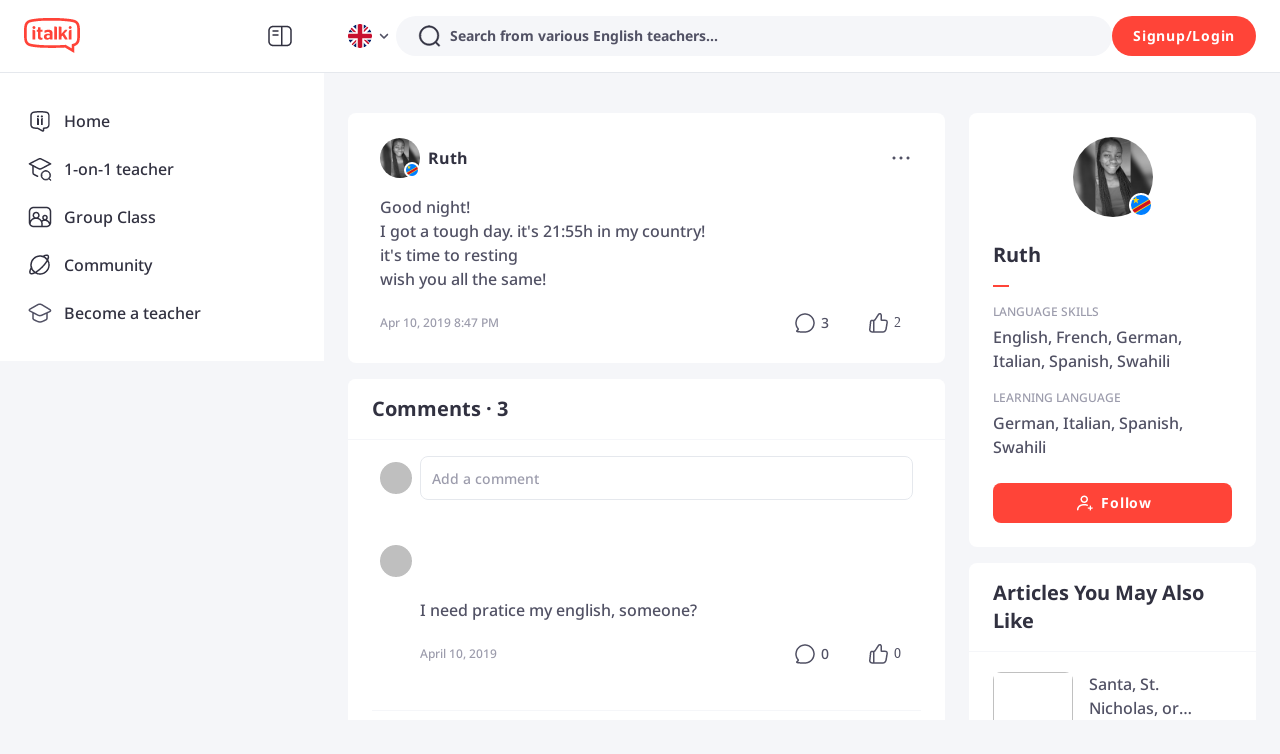

--- FILE ---
content_type: image/svg+xml
request_url: https://scdn.italki.com/orion/static/flags/cd.svg
body_size: -107
content:
<svg xmlns="http://www.w3.org/2000/svg" id="flag-icon-css-cd" viewBox="0 0 512 512">
  <defs>
    <clipPath id="a">
      <path fill="#fff" d="M0-88h600v600H0z"/>
    </clipPath>
  </defs>
  <g clip-path="url(#a)" transform="matrix(.853 0 0 .853 0 75.1)">
    <path fill="#007fff" d="M0-88h800v600H0z"/>
    <path fill="#f7d618" d="M36 32h84l26-84 26 84h84l-68 52 26 84-68-52-68 52 26-84-68-52zM750-88L0 362v150h50L800 62V-88h-50"/>
    <path fill="#ce1021" d="M800-88L0 392v120L800 32V-88"/>
  </g>
</svg>
